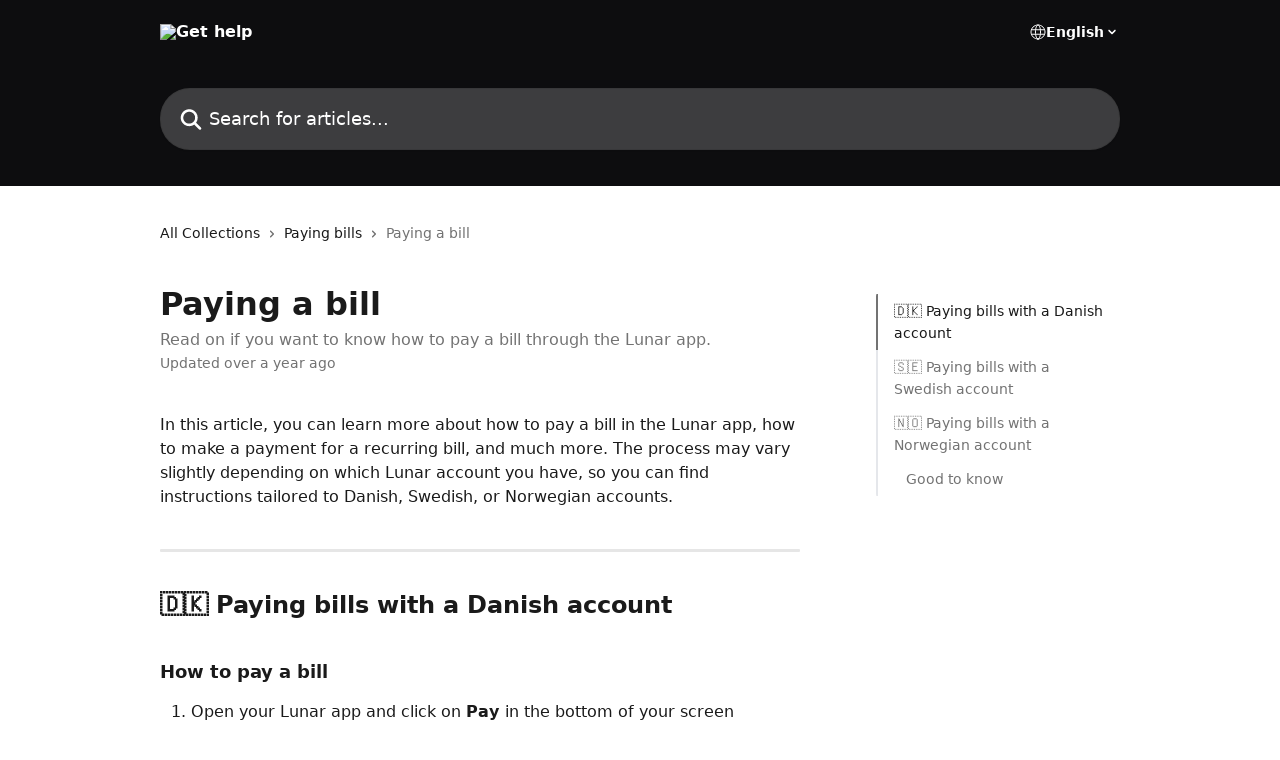

--- FILE ---
content_type: text/html; charset=utf-8
request_url: https://support.lunar.app/en/articles/9082879-paying-a-bill
body_size: 15341
content:
<!DOCTYPE html><html lang="en"><head><meta charSet="utf-8" data-next-head=""/><title data-next-head="">Paying a bill | Get help</title><meta property="og:title" content="Paying a bill | Get help" data-next-head=""/><meta name="twitter:title" content="Paying a bill | Get help" data-next-head=""/><meta property="og:description" content="Read on if you want to know how to pay a bill through the Lunar app." data-next-head=""/><meta name="twitter:description" content="Read on if you want to know how to pay a bill through the Lunar app." data-next-head=""/><meta name="description" content="Read on if you want to know how to pay a bill through the Lunar app." data-next-head=""/><meta property="og:type" content="article" data-next-head=""/><meta name="robots" content="all" data-next-head=""/><meta name="viewport" content="width=device-width, initial-scale=1" data-next-head=""/><link href="https://intercom.help/lunarbank/assets/favicon" rel="icon" data-next-head=""/><link rel="canonical" href="https://support.lunar.app/en/articles/9082879-paying-a-bill" data-next-head=""/><link rel="alternate" href="https://support.lunar.app/da/articles/9082879-betaling-af-regning" hrefLang="da" data-next-head=""/><link rel="alternate" href="https://support.lunar.app/en/articles/9082879-paying-a-bill" hrefLang="en" data-next-head=""/><link rel="alternate" href="https://support.lunar.app/sv/articles/9082879-betala-en-rakning" hrefLang="sv" data-next-head=""/><link rel="alternate" href="https://support.lunar.app/da/articles/9082879-betaling-af-regning" hrefLang="x-default" data-next-head=""/><link nonce="zDsxKOiE8HUtAzZkG5rXFFAkV5BbchqyEnfBY6UxTZQ=" rel="preload" href="https://static.intercomassets.com/_next/static/css/3141721a1e975790.css" as="style"/><link nonce="zDsxKOiE8HUtAzZkG5rXFFAkV5BbchqyEnfBY6UxTZQ=" rel="stylesheet" href="https://static.intercomassets.com/_next/static/css/3141721a1e975790.css" data-n-g=""/><noscript data-n-css="zDsxKOiE8HUtAzZkG5rXFFAkV5BbchqyEnfBY6UxTZQ="></noscript><script defer="" nonce="zDsxKOiE8HUtAzZkG5rXFFAkV5BbchqyEnfBY6UxTZQ=" nomodule="" src="https://static.intercomassets.com/_next/static/chunks/polyfills-42372ed130431b0a.js"></script><script defer="" src="https://static.intercomassets.com/_next/static/chunks/7506.a4d4b38169fb1abb.js" nonce="zDsxKOiE8HUtAzZkG5rXFFAkV5BbchqyEnfBY6UxTZQ="></script><script src="https://static.intercomassets.com/_next/static/chunks/webpack-bddfdcefc2f9fcc5.js" nonce="zDsxKOiE8HUtAzZkG5rXFFAkV5BbchqyEnfBY6UxTZQ=" defer=""></script><script src="https://static.intercomassets.com/_next/static/chunks/framework-1f1b8d38c1d86c61.js" nonce="zDsxKOiE8HUtAzZkG5rXFFAkV5BbchqyEnfBY6UxTZQ=" defer=""></script><script src="https://static.intercomassets.com/_next/static/chunks/main-867d51f9867933e7.js" nonce="zDsxKOiE8HUtAzZkG5rXFFAkV5BbchqyEnfBY6UxTZQ=" defer=""></script><script src="https://static.intercomassets.com/_next/static/chunks/pages/_app-48cb5066bcd6f6c7.js" nonce="zDsxKOiE8HUtAzZkG5rXFFAkV5BbchqyEnfBY6UxTZQ=" defer=""></script><script src="https://static.intercomassets.com/_next/static/chunks/d0502abb-aa607f45f5026044.js" nonce="zDsxKOiE8HUtAzZkG5rXFFAkV5BbchqyEnfBY6UxTZQ=" defer=""></script><script src="https://static.intercomassets.com/_next/static/chunks/6190-ef428f6633b5a03f.js" nonce="zDsxKOiE8HUtAzZkG5rXFFAkV5BbchqyEnfBY6UxTZQ=" defer=""></script><script src="https://static.intercomassets.com/_next/static/chunks/5729-6d79ddfe1353a77c.js" nonce="zDsxKOiE8HUtAzZkG5rXFFAkV5BbchqyEnfBY6UxTZQ=" defer=""></script><script src="https://static.intercomassets.com/_next/static/chunks/296-7834dcf3444315af.js" nonce="zDsxKOiE8HUtAzZkG5rXFFAkV5BbchqyEnfBY6UxTZQ=" defer=""></script><script src="https://static.intercomassets.com/_next/static/chunks/4835-9db7cd232aae5617.js" nonce="zDsxKOiE8HUtAzZkG5rXFFAkV5BbchqyEnfBY6UxTZQ=" defer=""></script><script src="https://static.intercomassets.com/_next/static/chunks/2735-8954effe331a5dbf.js" nonce="zDsxKOiE8HUtAzZkG5rXFFAkV5BbchqyEnfBY6UxTZQ=" defer=""></script><script src="https://static.intercomassets.com/_next/static/chunks/pages/%5BhelpCenterIdentifier%5D/%5Blocale%5D/articles/%5BarticleSlug%5D-cb17d809302ca462.js" nonce="zDsxKOiE8HUtAzZkG5rXFFAkV5BbchqyEnfBY6UxTZQ=" defer=""></script><script src="https://static.intercomassets.com/_next/static/owCM6oqJUAqxAIiAh7wdD/_buildManifest.js" nonce="zDsxKOiE8HUtAzZkG5rXFFAkV5BbchqyEnfBY6UxTZQ=" defer=""></script><script src="https://static.intercomassets.com/_next/static/owCM6oqJUAqxAIiAh7wdD/_ssgManifest.js" nonce="zDsxKOiE8HUtAzZkG5rXFFAkV5BbchqyEnfBY6UxTZQ=" defer=""></script><meta name="sentry-trace" content="ba8cf1ea930f6ba398da6d86cebf3813-b79baaf7f8705448-0"/><meta name="baggage" content="sentry-environment=production,sentry-release=26d76f7c84b09204ce798b2e4a56b669913ab165,sentry-public_key=187f842308a64dea9f1f64d4b1b9c298,sentry-trace_id=ba8cf1ea930f6ba398da6d86cebf3813,sentry-org_id=2129,sentry-sampled=false,sentry-sample_rand=0.1146135680358924,sentry-sample_rate=0"/><style id="__jsx-3172452241">:root{--body-bg: rgb(255, 255, 255);
--body-image: none;
--body-bg-rgb: 255, 255, 255;
--body-border: rgb(230, 230, 230);
--body-primary-color: #1a1a1a;
--body-secondary-color: #737373;
--body-reaction-bg: rgb(242, 242, 242);
--body-reaction-text-color: rgb(64, 64, 64);
--body-toc-active-border: #737373;
--body-toc-inactive-border: #f2f2f2;
--body-toc-inactive-color: #737373;
--body-toc-active-font-weight: 400;
--body-table-border: rgb(204, 204, 204);
--body-color: hsl(0, 0%, 0%);
--footer-bg: rgb(255, 255, 255);
--footer-image: none;
--footer-border: rgb(230, 230, 230);
--footer-color: hsl(0, 0%, 0%);
--header-bg: rgb(13, 13, 15);
--header-image: none;
--header-color: hsl(0, 0%, 100%);
--collection-card-bg: rgb(245, 245, 245);
--collection-card-image: none;
--collection-card-color: hsl(0, 0%, 0%);
--card-bg: rgb(255, 255, 255);
--card-border-color: rgb(230, 230, 230);
--card-border-inner-radius: 18px;
--card-border-radius: 24px;
--card-shadow: 0 1px 2px 0 rgb(0 0 0 / 0.05);
--search-bar-border-radius: 30px;
--search-bar-width: 100%;
--ticket-blue-bg-color: #dce1f9;
--ticket-blue-text-color: #334bfa;
--ticket-green-bg-color: #d7efdc;
--ticket-green-text-color: #0f7134;
--ticket-orange-bg-color: #ffebdb;
--ticket-orange-text-color: #b24d00;
--ticket-red-bg-color: #ffdbdb;
--ticket-red-text-color: #df2020;
--header-height: 245px;
--header-subheader-background-color: #000000;
--header-subheader-font-color: #FFFFFF;
--content-block-bg: rgb(255, 255, 255);
--content-block-image: none;
--content-block-color: hsl(0, 0%, 10%);
--content-block-button-bg: rgb(51, 75, 250);
--content-block-button-image: none;
--content-block-button-color: hsl(0, 0%, 100%);
--content-block-button-radius: 6px;
--primary-color: hsl(230, 9%, 13%);
--primary-color-alpha-10: hsla(230, 9%, 13%, 0.1);
--primary-color-alpha-60: hsla(230, 9%, 13%, 0.6);
--text-on-primary-color: #ffffff}</style><style id="__jsx-1611979459">:root{--font-family-primary: system-ui, "Segoe UI", "Roboto", "Helvetica", "Arial", sans-serif, "Apple Color Emoji", "Segoe UI Emoji", "Segoe UI Symbol"}</style><style id="__jsx-2466147061">:root{--font-family-secondary: system-ui, "Segoe UI", "Roboto", "Helvetica", "Arial", sans-serif, "Apple Color Emoji", "Segoe UI Emoji", "Segoe UI Symbol"}</style><style id="__jsx-cf6f0ea00fa5c760">.fade-background.jsx-cf6f0ea00fa5c760{background:radial-gradient(333.38%100%at 50%0%,rgba(var(--body-bg-rgb),0)0%,rgba(var(--body-bg-rgb),.00925356)11.67%,rgba(var(--body-bg-rgb),.0337355)21.17%,rgba(var(--body-bg-rgb),.0718242)28.85%,rgba(var(--body-bg-rgb),.121898)35.03%,rgba(var(--body-bg-rgb),.182336)40.05%,rgba(var(--body-bg-rgb),.251516)44.25%,rgba(var(--body-bg-rgb),.327818)47.96%,rgba(var(--body-bg-rgb),.409618)51.51%,rgba(var(--body-bg-rgb),.495297)55.23%,rgba(var(--body-bg-rgb),.583232)59.47%,rgba(var(--body-bg-rgb),.671801)64.55%,rgba(var(--body-bg-rgb),.759385)70.81%,rgba(var(--body-bg-rgb),.84436)78.58%,rgba(var(--body-bg-rgb),.9551)88.2%,rgba(var(--body-bg-rgb),1)100%),var(--header-image),var(--header-bg);background-size:cover;background-position-x:center}</style><style id="__jsx-27f84a20f81f6ce9">.table-of-contents::-webkit-scrollbar{width:8px}.table-of-contents::-webkit-scrollbar-thumb{background-color:#f2f2f2;border-radius:8px}</style><style id="__jsx-a49d9ef8a9865a27">.table_of_contents.jsx-a49d9ef8a9865a27{max-width:260px;min-width:260px}</style><style id="__jsx-62724fba150252e0">.related_articles section a{color:initial}</style><style id="__jsx-4bed0c08ce36899e">.article_body a:not(.intercom-h2b-button){color:var(--primary-color)}article a.intercom-h2b-button{background-color:var(--primary-color);border:0}.zendesk-article table{overflow-x:scroll!important;display:block!important;height:auto!important}.intercom-interblocks-unordered-nested-list ul,.intercom-interblocks-ordered-nested-list ol{margin-top:16px;margin-bottom:16px}.intercom-interblocks-unordered-nested-list ul .intercom-interblocks-unordered-nested-list ul,.intercom-interblocks-unordered-nested-list ul .intercom-interblocks-ordered-nested-list ol,.intercom-interblocks-ordered-nested-list ol .intercom-interblocks-ordered-nested-list ol,.intercom-interblocks-ordered-nested-list ol .intercom-interblocks-unordered-nested-list ul{margin-top:0;margin-bottom:0}.intercom-interblocks-image a:focus{outline-offset:3px}</style></head><body><div id="__next"><div dir="ltr" class="h-full w-full"><a href="#main-content" class="sr-only font-bold text-header-color focus:not-sr-only focus:absolute focus:left-4 focus:top-4 focus:z-50" aria-roledescription="Link, Press control-option-right-arrow to exit">Skip to main content</a><main class="header__lite"><header id="header" data-testid="header" class="jsx-cf6f0ea00fa5c760 flex flex-col text-header-color"><div class="jsx-cf6f0ea00fa5c760 relative flex grow flex-col mb-9 bg-header-bg bg-header-image bg-cover bg-center pb-9"><div id="sr-announcement" aria-live="polite" class="jsx-cf6f0ea00fa5c760 sr-only"></div><div class="jsx-cf6f0ea00fa5c760 flex h-full flex-col items-center marker:shrink-0"><section class="relative flex w-full flex-col mb-6 pb-6"><div class="header__meta_wrapper flex justify-center px-5 pt-6 leading-none sm:px-10"><div class="flex items-center w-240" data-testid="subheader-container"><div class="mo__body header__site_name"><div class="header__logo"><a href="/en/"><img src="https://downloads.intercomcdn.com/i/o/zvxqb7fq/612517/753641d4d364aac6eeb8aa4a205b/5d809cc15b30de490a36da47abae2f84.png" height="211" alt="Get help"/></a></div></div><div><div class="flex items-center font-semibold"><div class="flex items-center md:hidden" data-testid="small-screen-children"><button class="flex items-center border-none bg-transparent px-1.5" data-testid="hamburger-menu-button" aria-label="Open menu"><svg width="24" height="24" viewBox="0 0 16 16" xmlns="http://www.w3.org/2000/svg" class="fill-current"><path d="M1.86861 2C1.38889 2 1 2.3806 1 2.85008C1 3.31957 1.38889 3.70017 1.86861 3.70017H14.1314C14.6111 3.70017 15 3.31957 15 2.85008C15 2.3806 14.6111 2 14.1314 2H1.86861Z"></path><path d="M1 8C1 7.53051 1.38889 7.14992 1.86861 7.14992H14.1314C14.6111 7.14992 15 7.53051 15 8C15 8.46949 14.6111 8.85008 14.1314 8.85008H1.86861C1.38889 8.85008 1 8.46949 1 8Z"></path><path d="M1 13.1499C1 12.6804 1.38889 12.2998 1.86861 12.2998H14.1314C14.6111 12.2998 15 12.6804 15 13.1499C15 13.6194 14.6111 14 14.1314 14H1.86861C1.38889 14 1 13.6194 1 13.1499Z"></path></svg></button><div class="fixed right-0 top-0 z-50 h-full w-full hidden" data-testid="hamburger-menu"><div class="flex h-full w-full justify-end bg-black bg-opacity-30"><div class="flex h-fit w-full flex-col bg-white opacity-100 sm:h-full sm:w-1/2"><button class="text-body-font flex items-center self-end border-none bg-transparent pr-6 pt-6" data-testid="hamburger-menu-close-button" aria-label="Close menu"><svg width="24" height="24" viewBox="0 0 16 16" xmlns="http://www.w3.org/2000/svg"><path d="M3.5097 3.5097C3.84165 3.17776 4.37984 3.17776 4.71178 3.5097L7.99983 6.79775L11.2879 3.5097C11.6198 3.17776 12.158 3.17776 12.49 3.5097C12.8219 3.84165 12.8219 4.37984 12.49 4.71178L9.20191 7.99983L12.49 11.2879C12.8219 11.6198 12.8219 12.158 12.49 12.49C12.158 12.8219 11.6198 12.8219 11.2879 12.49L7.99983 9.20191L4.71178 12.49C4.37984 12.8219 3.84165 12.8219 3.5097 12.49C3.17776 12.158 3.17776 11.6198 3.5097 11.2879L6.79775 7.99983L3.5097 4.71178C3.17776 4.37984 3.17776 3.84165 3.5097 3.5097Z"></path></svg></button><nav class="flex flex-col pl-4 text-black"><div class="relative cursor-pointer has-[:focus]:outline"><select class="peer absolute z-10 block h-6 w-full cursor-pointer opacity-0 md:text-base" aria-label="Change language" id="language-selector"><option value="/da/articles/9082879-betaling-af-regning" class="text-black">Dansk</option><option value="/en/articles/9082879-paying-a-bill" class="text-black" selected="">English</option><option value="/nb/articles/9082879" class="text-black">Norsk</option><option value="/sv/articles/9082879-betala-en-rakning" class="text-black">Svenska</option></select><div class="mb-10 ml-5 flex items-center gap-1 text-md hover:opacity-80 peer-hover:opacity-80 md:m-0 md:ml-3 md:text-base" aria-hidden="true"><svg id="locale-picker-globe" width="16" height="16" viewBox="0 0 16 16" fill="none" xmlns="http://www.w3.org/2000/svg" class="shrink-0" aria-hidden="true"><path d="M8 15C11.866 15 15 11.866 15 8C15 4.13401 11.866 1 8 1C4.13401 1 1 4.13401 1 8C1 11.866 4.13401 15 8 15Z" stroke="currentColor" stroke-linecap="round" stroke-linejoin="round"></path><path d="M8 15C9.39949 15 10.534 11.866 10.534 8C10.534 4.13401 9.39949 1 8 1C6.60051 1 5.466 4.13401 5.466 8C5.466 11.866 6.60051 15 8 15Z" stroke="currentColor" stroke-linecap="round" stroke-linejoin="round"></path><path d="M1.448 5.75989H14.524" stroke="currentColor" stroke-linecap="round" stroke-linejoin="round"></path><path d="M1.448 10.2402H14.524" stroke="currentColor" stroke-linecap="round" stroke-linejoin="round"></path></svg>English<svg id="locale-picker-arrow" width="16" height="16" viewBox="0 0 16 16" fill="none" xmlns="http://www.w3.org/2000/svg" class="shrink-0" aria-hidden="true"><path d="M5 6.5L8.00093 9.5L11 6.50187" stroke="currentColor" stroke-width="1.5" stroke-linecap="round" stroke-linejoin="round"></path></svg></div></div></nav></div></div></div></div><nav class="hidden items-center md:flex" data-testid="large-screen-children"><div class="relative cursor-pointer has-[:focus]:outline"><select class="peer absolute z-10 block h-6 w-full cursor-pointer opacity-0 md:text-base" aria-label="Change language" id="language-selector"><option value="/da/articles/9082879-betaling-af-regning" class="text-black">Dansk</option><option value="/en/articles/9082879-paying-a-bill" class="text-black" selected="">English</option><option value="/nb/articles/9082879" class="text-black">Norsk</option><option value="/sv/articles/9082879-betala-en-rakning" class="text-black">Svenska</option></select><div class="mb-10 ml-5 flex items-center gap-1 text-md hover:opacity-80 peer-hover:opacity-80 md:m-0 md:ml-3 md:text-base" aria-hidden="true"><svg id="locale-picker-globe" width="16" height="16" viewBox="0 0 16 16" fill="none" xmlns="http://www.w3.org/2000/svg" class="shrink-0" aria-hidden="true"><path d="M8 15C11.866 15 15 11.866 15 8C15 4.13401 11.866 1 8 1C4.13401 1 1 4.13401 1 8C1 11.866 4.13401 15 8 15Z" stroke="currentColor" stroke-linecap="round" stroke-linejoin="round"></path><path d="M8 15C9.39949 15 10.534 11.866 10.534 8C10.534 4.13401 9.39949 1 8 1C6.60051 1 5.466 4.13401 5.466 8C5.466 11.866 6.60051 15 8 15Z" stroke="currentColor" stroke-linecap="round" stroke-linejoin="round"></path><path d="M1.448 5.75989H14.524" stroke="currentColor" stroke-linecap="round" stroke-linejoin="round"></path><path d="M1.448 10.2402H14.524" stroke="currentColor" stroke-linecap="round" stroke-linejoin="round"></path></svg>English<svg id="locale-picker-arrow" width="16" height="16" viewBox="0 0 16 16" fill="none" xmlns="http://www.w3.org/2000/svg" class="shrink-0" aria-hidden="true"><path d="M5 6.5L8.00093 9.5L11 6.50187" stroke="currentColor" stroke-width="1.5" stroke-linecap="round" stroke-linejoin="round"></path></svg></div></div></nav></div></div></div></div></section><section class="relative mx-5 flex h-full w-full flex-col items-center px-5 sm:px-10"><div class="flex h-full max-w-full flex-col w-240 justify-center" data-testid="main-header-container"><div id="search-bar" class="relative w-full"><form action="/en/" autoComplete="off"><div class="flex w-full flex-col items-center"><div class="relative flex w-full sm:w-search-bar"><label for="search-input" class="sr-only">Search for articles...</label><input id="search-input" type="text" autoComplete="off" class="peer w-full rounded-search-bar border border-black-alpha-8 bg-white-alpha-20 p-4 ps-12 font-secondary text-lg text-header-color shadow-search-bar outline-none transition ease-linear placeholder:text-header-color hover:bg-white-alpha-27 hover:shadow-search-bar-hover focus:border-transparent focus:bg-white focus:text-black-10 focus:shadow-search-bar-focused placeholder:focus:text-black-45" placeholder="Search for articles..." name="q" aria-label="Search for articles..." value=""/><div class="absolute inset-y-0 start-0 flex items-center fill-header-color peer-focus-visible:fill-black-45 pointer-events-none ps-5"><svg width="22" height="21" viewBox="0 0 22 21" xmlns="http://www.w3.org/2000/svg" class="fill-inherit" aria-hidden="true"><path fill-rule="evenodd" clip-rule="evenodd" d="M3.27485 8.7001C3.27485 5.42781 5.92757 2.7751 9.19985 2.7751C12.4721 2.7751 15.1249 5.42781 15.1249 8.7001C15.1249 11.9724 12.4721 14.6251 9.19985 14.6251C5.92757 14.6251 3.27485 11.9724 3.27485 8.7001ZM9.19985 0.225098C4.51924 0.225098 0.724854 4.01948 0.724854 8.7001C0.724854 13.3807 4.51924 17.1751 9.19985 17.1751C11.0802 17.1751 12.8176 16.5627 14.2234 15.5265L19.0981 20.4013C19.5961 20.8992 20.4033 20.8992 20.9013 20.4013C21.3992 19.9033 21.3992 19.0961 20.9013 18.5981L16.0264 13.7233C17.0625 12.3176 17.6749 10.5804 17.6749 8.7001C17.6749 4.01948 13.8805 0.225098 9.19985 0.225098Z"></path></svg></div></div></div></form></div></div></section></div></div></header><div class="z-1 flex shrink-0 grow basis-auto justify-center px-5 sm:px-10"><section data-testid="main-content" id="main-content" class="max-w-full w-240"><section data-testid="article-section" class="section section__article"><div class="flex-row-reverse justify-between flex"><div class="jsx-a49d9ef8a9865a27 w-61 sticky top-8 ml-7 max-w-61 self-start max-lg:hidden mt-16"><div class="jsx-27f84a20f81f6ce9 table-of-contents max-h-[calc(100vh-96px)] overflow-y-auto rounded-2xl text-body-primary-color hover:text-primary max-lg:border max-lg:border-solid max-lg:border-body-border max-lg:shadow-solid-1"><div data-testid="toc-dropdown" class="jsx-27f84a20f81f6ce9 hidden cursor-pointer justify-between border-b max-lg:flex max-lg:flex-row max-lg:border-x-0 max-lg:border-t-0 max-lg:border-solid max-lg:border-b-body-border"><div class="jsx-27f84a20f81f6ce9 my-2 max-lg:pl-4">Table of contents</div><div class="jsx-27f84a20f81f6ce9 "><svg class="ml-2 mr-4 mt-3 transition-transform" transform="rotate(180)" width="16" height="16" fill="none" xmlns="http://www.w3.org/2000/svg"><path fill-rule="evenodd" clip-rule="evenodd" d="M3.93353 5.93451C4.24595 5.62209 4.75248 5.62209 5.0649 5.93451L7.99922 8.86882L10.9335 5.93451C11.246 5.62209 11.7525 5.62209 12.0649 5.93451C12.3773 6.24693 12.3773 6.75346 12.0649 7.06588L8.5649 10.5659C8.25249 10.8783 7.74595 10.8783 7.43353 10.5659L3.93353 7.06588C3.62111 6.75346 3.62111 6.24693 3.93353 5.93451Z" fill="currentColor"></path></svg></div></div><div data-testid="toc-body" class="jsx-27f84a20f81f6ce9 my-2"><section data-testid="toc-section-0" class="jsx-27f84a20f81f6ce9 flex border-y-0 border-e-0 border-s-2 border-solid py-1.5 max-lg:border-none border-body-toc-active-border px-4"><a id="#h_3ee824f1fa" href="#h_3ee824f1fa" data-testid="toc-link-0" class="jsx-27f84a20f81f6ce9 w-full no-underline hover:text-body-primary-color max-lg:inline-block max-lg:text-body-primary-color max-lg:hover:text-primary lg:text-base font-toc-active text-body-primary-color"></a></section><section data-testid="toc-section-1" class="jsx-27f84a20f81f6ce9 flex border-y-0 border-e-0 border-s-2 border-solid py-1.5 max-lg:border-none px-4"><a id="#h_bbb53a9dfe" href="#h_bbb53a9dfe" data-testid="toc-link-1" class="jsx-27f84a20f81f6ce9 w-full no-underline hover:text-body-primary-color max-lg:inline-block max-lg:text-body-primary-color max-lg:hover:text-primary lg:text-base text-body-toc-inactive-color"></a></section><section data-testid="toc-section-2" class="jsx-27f84a20f81f6ce9 flex border-y-0 border-e-0 border-s-2 border-solid py-1.5 max-lg:border-none px-4"><a id="#h_5bae6469de" href="#h_5bae6469de" data-testid="toc-link-2" class="jsx-27f84a20f81f6ce9 w-full no-underline hover:text-body-primary-color max-lg:inline-block max-lg:text-body-primary-color max-lg:hover:text-primary lg:text-base text-body-toc-inactive-color"></a></section><section data-testid="toc-section-3" class="jsx-27f84a20f81f6ce9 flex border-y-0 border-e-0 border-s-2 border-solid py-1.5 max-lg:border-none px-7"><a id="#h_5f72c1b982" href="#h_5f72c1b982" data-testid="toc-link-3" class="jsx-27f84a20f81f6ce9 w-full no-underline hover:text-body-primary-color max-lg:inline-block max-lg:text-body-primary-color max-lg:hover:text-primary lg:text-base text-body-toc-inactive-color"></a></section></div></div></div><div class="relative z-3 w-full lg:max-w-160 "><div class="flex pb-6 max-md:pb-2 lg:max-w-160"><div tabindex="-1" class="focus:outline-none"><div class="flex flex-wrap items-baseline pb-4 text-base" tabindex="0" role="navigation" aria-label="Breadcrumb"><a href="/en/" class="pr-2 text-body-primary-color no-underline hover:text-body-secondary-color">All Collections</a><div class="pr-2" aria-hidden="true"><svg width="6" height="10" viewBox="0 0 6 10" class="block h-2 w-2 fill-body-secondary-color rtl:rotate-180" xmlns="http://www.w3.org/2000/svg"><path fill-rule="evenodd" clip-rule="evenodd" d="M0.648862 0.898862C0.316916 1.23081 0.316916 1.769 0.648862 2.10094L3.54782 4.9999L0.648862 7.89886C0.316916 8.23081 0.316917 8.769 0.648862 9.10094C0.980808 9.43289 1.519 9.43289 1.85094 9.10094L5.35094 5.60094C5.68289 5.269 5.68289 4.73081 5.35094 4.39886L1.85094 0.898862C1.519 0.566916 0.980807 0.566916 0.648862 0.898862Z"></path></svg></div><a href="https://support.lunar.app/en/collections/9630259-paying-bills" class="pr-2 text-body-primary-color no-underline hover:text-body-secondary-color" data-testid="breadcrumb-0">Paying bills</a><div class="pr-2" aria-hidden="true"><svg width="6" height="10" viewBox="0 0 6 10" class="block h-2 w-2 fill-body-secondary-color rtl:rotate-180" xmlns="http://www.w3.org/2000/svg"><path fill-rule="evenodd" clip-rule="evenodd" d="M0.648862 0.898862C0.316916 1.23081 0.316916 1.769 0.648862 2.10094L3.54782 4.9999L0.648862 7.89886C0.316916 8.23081 0.316917 8.769 0.648862 9.10094C0.980808 9.43289 1.519 9.43289 1.85094 9.10094L5.35094 5.60094C5.68289 5.269 5.68289 4.73081 5.35094 4.39886L1.85094 0.898862C1.519 0.566916 0.980807 0.566916 0.648862 0.898862Z"></path></svg></div><div class="text-body-secondary-color">Paying a bill</div></div></div></div><div class=""><div class="article intercom-force-break"><div class="mb-10 max-lg:mb-6"><div class="flex flex-col gap-4"><div class="flex flex-col"><h1 class="mb-1 font-primary text-2xl font-bold leading-10 text-body-primary-color">Paying a bill</h1><div class="text-md font-normal leading-normal text-body-secondary-color"><p>Read on if you want to know how to pay a bill through the Lunar app.</p></div></div><div class="avatar"><div class="avatar__info -mt-0.5 text-base"><span class="text-body-secondary-color"> <!-- -->Updated over a year ago</span></div></div></div></div><div class="jsx-4bed0c08ce36899e flex-col"><div class="jsx-4bed0c08ce36899e mb-7 ml-0 text-md max-messenger:mb-6 lg:hidden"><div class="jsx-27f84a20f81f6ce9 table-of-contents max-h-[calc(100vh-96px)] overflow-y-auto rounded-2xl text-body-primary-color hover:text-primary max-lg:border max-lg:border-solid max-lg:border-body-border max-lg:shadow-solid-1"><div data-testid="toc-dropdown" class="jsx-27f84a20f81f6ce9 hidden cursor-pointer justify-between border-b max-lg:flex max-lg:flex-row max-lg:border-x-0 max-lg:border-t-0 max-lg:border-solid max-lg:border-b-body-border border-b-0"><div class="jsx-27f84a20f81f6ce9 my-2 max-lg:pl-4">Table of contents</div><div class="jsx-27f84a20f81f6ce9 "><svg class="ml-2 mr-4 mt-3 transition-transform" transform="" width="16" height="16" fill="none" xmlns="http://www.w3.org/2000/svg"><path fill-rule="evenodd" clip-rule="evenodd" d="M3.93353 5.93451C4.24595 5.62209 4.75248 5.62209 5.0649 5.93451L7.99922 8.86882L10.9335 5.93451C11.246 5.62209 11.7525 5.62209 12.0649 5.93451C12.3773 6.24693 12.3773 6.75346 12.0649 7.06588L8.5649 10.5659C8.25249 10.8783 7.74595 10.8783 7.43353 10.5659L3.93353 7.06588C3.62111 6.75346 3.62111 6.24693 3.93353 5.93451Z" fill="currentColor"></path></svg></div></div><div data-testid="toc-body" class="jsx-27f84a20f81f6ce9 hidden my-2"><section data-testid="toc-section-0" class="jsx-27f84a20f81f6ce9 flex border-y-0 border-e-0 border-s-2 border-solid py-1.5 max-lg:border-none border-body-toc-active-border px-4"><a id="#h_3ee824f1fa" href="#h_3ee824f1fa" data-testid="toc-link-0" class="jsx-27f84a20f81f6ce9 w-full no-underline hover:text-body-primary-color max-lg:inline-block max-lg:text-body-primary-color max-lg:hover:text-primary lg:text-base font-toc-active text-body-primary-color"></a></section><section data-testid="toc-section-1" class="jsx-27f84a20f81f6ce9 flex border-y-0 border-e-0 border-s-2 border-solid py-1.5 max-lg:border-none px-4"><a id="#h_bbb53a9dfe" href="#h_bbb53a9dfe" data-testid="toc-link-1" class="jsx-27f84a20f81f6ce9 w-full no-underline hover:text-body-primary-color max-lg:inline-block max-lg:text-body-primary-color max-lg:hover:text-primary lg:text-base text-body-toc-inactive-color"></a></section><section data-testid="toc-section-2" class="jsx-27f84a20f81f6ce9 flex border-y-0 border-e-0 border-s-2 border-solid py-1.5 max-lg:border-none px-4"><a id="#h_5bae6469de" href="#h_5bae6469de" data-testid="toc-link-2" class="jsx-27f84a20f81f6ce9 w-full no-underline hover:text-body-primary-color max-lg:inline-block max-lg:text-body-primary-color max-lg:hover:text-primary lg:text-base text-body-toc-inactive-color"></a></section><section data-testid="toc-section-3" class="jsx-27f84a20f81f6ce9 flex border-y-0 border-e-0 border-s-2 border-solid py-1.5 max-lg:border-none px-7"><a id="#h_5f72c1b982" href="#h_5f72c1b982" data-testid="toc-link-3" class="jsx-27f84a20f81f6ce9 w-full no-underline hover:text-body-primary-color max-lg:inline-block max-lg:text-body-primary-color max-lg:hover:text-primary lg:text-base text-body-toc-inactive-color"></a></section></div></div></div><div class="jsx-4bed0c08ce36899e article_body"><article class="jsx-4bed0c08ce36899e "><div class="intercom-interblocks-paragraph no-margin intercom-interblocks-align-left"><p>In this article, you can learn more about how to pay a bill in the Lunar app, how to make a payment for a recurring bill, and much more. The process may vary slightly depending on which Lunar account you have, so you can find instructions tailored to Danish, Swedish, or Norwegian accounts.<br/>​</p></div><div class="intercom-interblocks-horizontal-rule"><hr/></div><div class="intercom-interblocks-paragraph no-margin intercom-interblocks-align-left"><p> </p></div><div class="intercom-interblocks-heading intercom-interblocks-align-left"><h1 id="h_3ee824f1fa">🇩🇰<b> Paying bills with a Danish account</b></h1></div><div class="intercom-interblocks-paragraph no-margin intercom-interblocks-align-left"><p> </p></div><div class="intercom-interblocks-subheading3 intercom-interblocks-align-left"><h3 id="h_81c0386c4a">How to pay a bill</h3></div><div class="intercom-interblocks-ordered-nested-list"><ol><li><div class="intercom-interblocks-paragraph no-margin intercom-interblocks-align-left"><p>Open your Lunar app and click on <b>Pay </b>in the bottom of your screen</p></div></li><li><div class="intercom-interblocks-paragraph no-margin intercom-interblocks-align-left"><p>Now select <b>Pay bill</b>.  </p></div></li><li><div class="intercom-interblocks-paragraph no-margin intercom-interblocks-align-left"><p>Enter Type, Reference + Creditor number, and click<b> Next</b>. If you wish to set it for automatic payment, you can choose to add it to the <b>Payment Service </b>(Betalingsservice). </p></div></li><li><div class="intercom-interblocks-paragraph no-margin intercom-interblocks-align-left"><p>Enter the amount you need to deposit and click <b>Continue</b>. </p></div></li><li><div class="intercom-interblocks-paragraph no-margin intercom-interblocks-align-left"><p>You can now add a <b>note to yourself</b> and choose when the bill should be paid. Swipe to the right at the bottom of the screen to complete the payment of your bill.</p></div></li></ol></div><div class="intercom-interblocks-paragraph no-margin intercom-interblocks-align-left"><p>Your bill will now be paid on the selected payment date!</p></div><div class="intercom-interblocks-paragraph no-margin intercom-interblocks-align-left"><p> </p></div><div class="intercom-interblocks-subheading3 intercom-interblocks-align-left"><h3 id="h_c780a20dec">Scan bill</h3></div><div class="intercom-interblocks-paragraph no-margin intercom-interblocks-align-left"><p>Do you want to avoid entering your bill manually? We fill in all the details for you when you take a picture of your bill. All you have to do is to approve the payment. </p></div><div class="intercom-interblocks-ordered-nested-list"><ol><li><div class="intercom-interblocks-paragraph no-margin intercom-interblocks-align-left"><p>Open your Lunar app and click on <b>Pay</b></p></div></li><li><div class="intercom-interblocks-paragraph no-margin intercom-interblocks-align-left"><p>Now select <b>Scan bill</b></p></div></li><li><div class="intercom-interblocks-paragraph no-margin intercom-interblocks-align-left"><p>Take a <b>picture</b> of your bill.</p></div></li><li><div class="intercom-interblocks-paragraph no-margin intercom-interblocks-align-left"><p>We fill in all the details for you - you just need to <b>approve the payment</b>. </p></div><div class="intercom-interblocks-paragraph no-margin intercom-interblocks-align-left"><p> </p></div></li></ol></div><div class="intercom-interblocks-horizontal-rule"><hr/></div><div class="intercom-interblocks-paragraph no-margin intercom-interblocks-align-left"><p> </p></div><div class="intercom-interblocks-heading intercom-interblocks-align-left"><h1 id="h_bbb53a9dfe">🇸🇪 <b>Paying bills with a Swedish account</b></h1></div><div class="intercom-interblocks-paragraph no-margin intercom-interblocks-align-left"><p> </p></div><div class="intercom-interblocks-paragraph no-margin intercom-interblocks-align-left"><p><b>Here is a step-by-step guide to paying a bill in the app:</b></p></div><div class="intercom-interblocks-ordered-nested-list"><ol><li><div class="intercom-interblocks-paragraph no-margin intercom-interblocks-align-left"><p>Open your Lunar app and click on <b>Pay</b></p></div></li><li><div class="intercom-interblocks-paragraph no-margin intercom-interblocks-align-left"><p>Click on <b>Pay bill</b></p></div></li><li><div class="intercom-interblocks-paragraph no-margin intercom-interblocks-align-left"><p>Fill in the <b>bankgiro number and OCR or reference.</b></p></div></li><li><div class="intercom-interblocks-paragraph no-margin intercom-interblocks-align-left"><p>Enter the amount.</p></div></li><li><div class="intercom-interblocks-paragraph no-margin intercom-interblocks-align-left"><p>Now you can see an overview of the payment. <b>Review the information to ensure everything is correct.</b></p></div></li><li><div class="intercom-interblocks-paragraph no-margin intercom-interblocks-align-left"><p>Here you can choose to add a note for yourself, completely optional of course.</p></div></li><li><div class="intercom-interblocks-paragraph no-margin intercom-interblocks-align-left"><p><b>You can also choose to schedule the payment for a future date instead.</b> Click on Date to choose a future date.</p></div></li><li><div class="intercom-interblocks-paragraph no-margin intercom-interblocks-align-left"><p><b>Swipe from left to right to confirm, </b>and confirm the payment.</p></div></li></ol></div><div class="intercom-interblocks-paragraph no-margin intercom-interblocks-align-left"><p>Done! Now you should see a confirmation in the app.</p></div><div class="intercom-interblocks-paragraph no-margin intercom-interblocks-align-left"><p> </p></div><div class="intercom-interblocks-subheading3 intercom-interblocks-align-left"><h3 id="h_1bc1506b8d">Stop a scheduled payment</h3></div><div class="intercom-interblocks-paragraph no-margin intercom-interblocks-align-left"><p>You can easily do this in the app. On the home screen, you should see upcoming transactions. Click on your <b>upcoming transaction</b>, select <b>Remove</b>, and confirm to remove the payment. Voilà!</p></div><div class="intercom-interblocks-paragraph no-margin intercom-interblocks-align-left"><p> </p></div><div class="intercom-interblocks-subheading3 intercom-interblocks-align-left"><h3 id="h_df4aaeefe9">Amount Limits</h3></div><div class="intercom-interblocks-paragraph no-margin intercom-interblocks-align-left"><p>There are limits for payments, including both account-to-account transfers and bankgiro payments, such as paying bills. The limit is 100,000 SEK per payment and 200,000 SEK per day.</p></div><div class="intercom-interblocks-unordered-nested-list"><ul><li><div class="intercom-interblocks-paragraph no-margin intercom-interblocks-align-left"><p>See our price list <a href="https://static-assets.prod.lunarway.com/se/docs/prislista-privat-se-v2/" rel="nofollow noopener noreferrer" target="_blank">here</a><br/>​</p></div></li></ul></div><div class="intercom-interblocks-horizontal-rule"><hr/></div><div class="intercom-interblocks-paragraph no-margin intercom-interblocks-align-left"><p> </p></div><div class="intercom-interblocks-heading intercom-interblocks-align-left"><h1 id="h_5bae6469de">🇳🇴  <b>Paying bills with a Norwegian account</b></h1></div><div class="intercom-interblocks-paragraph no-margin intercom-interblocks-align-left"><p> </p></div><div class="intercom-interblocks-paragraph no-margin intercom-interblocks-align-left"><p><b>Here is a step-by-step guide to paying a bill in the app:</b></p></div><div class="intercom-interblocks-ordered-nested-list"><ol><li><div class="intercom-interblocks-paragraph no-margin intercom-interblocks-align-left"><p>Open your Lunar app and click on <b>Pay</b> in the bottom of your screen</p></div></li><li><div class="intercom-interblocks-paragraph no-margin intercom-interblocks-align-left"><p>Click on <b>Pay bill</b></p></div></li><li><div class="intercom-interblocks-paragraph no-margin intercom-interblocks-align-left"><p>Fill in the <b>bankgiro number and OCR or reference.</b></p></div></li><li><div class="intercom-interblocks-paragraph no-margin intercom-interblocks-align-left"><p>Enter the amount.</p></div></li><li><div class="intercom-interblocks-paragraph no-margin intercom-interblocks-align-left"><p>Now you can see an overview of the payment. <b>Review the information to ensure everything is correct.</b></p></div></li><li><div class="intercom-interblocks-paragraph no-margin intercom-interblocks-align-left"><p>Here you can choose to add a note for yourself, completely optional of course</p></div></li><li><div class="intercom-interblocks-paragraph no-margin intercom-interblocks-align-left"><p><b>Swipe from left to right to confirm, </b>and confirm the payment.</p></div></li></ol></div><div class="intercom-interblocks-paragraph no-margin intercom-interblocks-align-left"><p>Done! Now you should see a confirmation in the app.</p></div><div class="intercom-interblocks-paragraph no-margin intercom-interblocks-align-left"><p> </p></div><div class="intercom-interblocks-subheading3 intercom-interblocks-align-left"><h3 id="h_fbc84b97fa">Amount Limits</h3></div><div class="intercom-interblocks-paragraph no-margin intercom-interblocks-align-left"><p>There are limits for payments, including both account-to-account transfers and for paying bills. The limit is 100,000 SEK per payment and 200,000 SEK per day.</p></div><div class="intercom-interblocks-unordered-nested-list"><ul><li><div class="intercom-interblocks-paragraph no-margin intercom-interblocks-align-left"><p>See our price list <a href="https://static-assets.prod.lunarway.com/no/docs/no-privat/prisliste-privat-no-v2/" rel="nofollow noopener noreferrer" target="_blank">here</a><br/>​</p></div><div class="intercom-interblocks-horizontal-rule"><hr/></div></li></ul></div><div class="intercom-interblocks-subheading intercom-interblocks-align-left"><h2 id="h_5f72c1b982">Good to know</h2></div><div class="intercom-interblocks-unordered-nested-list"><ul><li><div class="intercom-interblocks-paragraph no-margin intercom-interblocks-align-left"><p>You can delete your scheduled payment if the actual withdrawal data has not passed yet. Just find the payment on your account overview, click on it, and select Delete. <br/>​</p></div></li><li><div class="intercom-interblocks-paragraph no-margin intercom-interblocks-align-left"><p>If you are unable to pay your bill yourself, for any reason preventing you from accessing your account, feel free to contact our customer service. <br/>​</p></div></li><li><div class="intercom-interblocks-paragraph no-margin intercom-interblocks-align-left"><p>If it&#x27;s a bill you need to pay every month, you can easily set it for automatic payment via the Payment Service. Just use the PBS-nr., Deb.gr.nr. and Customer number. <br/>​</p></div></li><li><div class="intercom-interblocks-paragraph no-margin intercom-interblocks-align-left"><p>If you have the Light subscription, a fee of 3 kr. is applied when you pay a bill. You can avoid this by upgrading to Standard, Plus, or Unlimited. </p></div></li></ul></div><section class="jsx-62724fba150252e0 related_articles my-6"><hr class="jsx-62724fba150252e0 my-6 sm:my-8"/><div class="jsx-62724fba150252e0 mb-3 text-xl font-bold">Related Articles</div><section class="flex flex-col rounded-card border border-solid border-card-border bg-card-bg p-2 sm:p-3"><a class="duration-250 group/article flex flex-row justify-between gap-2 py-2 no-underline transition ease-linear hover:bg-primary-alpha-10 hover:text-primary sm:rounded-card-inner sm:py-3 rounded-card-inner px-3" href="https://support.lunar.app/en/articles/6227863-scan-and-pay" data-testid="article-link"><div class="flex flex-col p-0"><span class="m-0 text-md text-body-primary-color group-hover/article:text-primary">Scan and Pay</span></div><div class="flex shrink-0 flex-col justify-center p-0"><svg class="block h-4 w-4 text-primary ltr:-rotate-90 rtl:rotate-90" fill="currentColor" viewBox="0 0 20 20" xmlns="http://www.w3.org/2000/svg"><path fill-rule="evenodd" d="M5.293 7.293a1 1 0 011.414 0L10 10.586l3.293-3.293a1 1 0 111.414 1.414l-4 4a1 1 0 01-1.414 0l-4-4a1 1 0 010-1.414z" clip-rule="evenodd"></path></svg></div></a><a class="duration-250 group/article flex flex-row justify-between gap-2 py-2 no-underline transition ease-linear hover:bg-primary-alpha-10 hover:text-primary sm:rounded-card-inner sm:py-3 rounded-card-inner px-3" href="https://support.lunar.app/en/articles/8473788-reject-or-cancel-a-payment-service-agreement-pbs" data-testid="article-link"><div class="flex flex-col p-0"><span class="m-0 text-md text-body-primary-color group-hover/article:text-primary">Reject or cancel a payment service agreement (PBS)</span></div><div class="flex shrink-0 flex-col justify-center p-0"><svg class="block h-4 w-4 text-primary ltr:-rotate-90 rtl:rotate-90" fill="currentColor" viewBox="0 0 20 20" xmlns="http://www.w3.org/2000/svg"><path fill-rule="evenodd" d="M5.293 7.293a1 1 0 011.414 0L10 10.586l3.293-3.293a1 1 0 111.414 1.414l-4 4a1 1 0 01-1.414 0l-4-4a1 1 0 010-1.414z" clip-rule="evenodd"></path></svg></div></a><a class="duration-250 group/article flex flex-row justify-between gap-2 py-2 no-underline transition ease-linear hover:bg-primary-alpha-10 hover:text-primary sm:rounded-card-inner sm:py-3 rounded-card-inner px-3" href="https://support.lunar.app/en/articles/8480147-how-to-create-a-new-direct-debit-agreement-betalingsservice" data-testid="article-link"><div class="flex flex-col p-0"><span class="m-0 text-md text-body-primary-color group-hover/article:text-primary">How to create a new direct debit agreement (Betalingsservice)</span></div><div class="flex shrink-0 flex-col justify-center p-0"><svg class="block h-4 w-4 text-primary ltr:-rotate-90 rtl:rotate-90" fill="currentColor" viewBox="0 0 20 20" xmlns="http://www.w3.org/2000/svg"><path fill-rule="evenodd" d="M5.293 7.293a1 1 0 011.414 0L10 10.586l3.293-3.293a1 1 0 111.414 1.414l-4 4a1 1 0 01-1.414 0l-4-4a1 1 0 010-1.414z" clip-rule="evenodd"></path></svg></div></a><a class="duration-250 group/article flex flex-row justify-between gap-2 py-2 no-underline transition ease-linear hover:bg-primary-alpha-10 hover:text-primary sm:rounded-card-inner sm:py-3 rounded-card-inner px-3" href="https://support.lunar.app/en/articles/8529501-how-to-order-a-card" data-testid="article-link"><div class="flex flex-col p-0"><span class="m-0 text-md text-body-primary-color group-hover/article:text-primary">How to order a card</span></div><div class="flex shrink-0 flex-col justify-center p-0"><svg class="block h-4 w-4 text-primary ltr:-rotate-90 rtl:rotate-90" fill="currentColor" viewBox="0 0 20 20" xmlns="http://www.w3.org/2000/svg"><path fill-rule="evenodd" d="M5.293 7.293a1 1 0 011.414 0L10 10.586l3.293-3.293a1 1 0 111.414 1.414l-4 4a1 1 0 01-1.414 0l-4-4a1 1 0 010-1.414z" clip-rule="evenodd"></path></svg></div></a><a class="duration-250 group/article flex flex-row justify-between gap-2 py-2 no-underline transition ease-linear hover:bg-primary-alpha-10 hover:text-primary sm:rounded-card-inner sm:py-3 rounded-card-inner px-3" href="https://support.lunar.app/en/articles/8544674-find-your-registration-and-account-number" data-testid="article-link"><div class="flex flex-col p-0"><span class="m-0 text-md text-body-primary-color group-hover/article:text-primary">Find your registration and account number</span></div><div class="flex shrink-0 flex-col justify-center p-0"><svg class="block h-4 w-4 text-primary ltr:-rotate-90 rtl:rotate-90" fill="currentColor" viewBox="0 0 20 20" xmlns="http://www.w3.org/2000/svg"><path fill-rule="evenodd" d="M5.293 7.293a1 1 0 011.414 0L10 10.586l3.293-3.293a1 1 0 111.414 1.414l-4 4a1 1 0 01-1.414 0l-4-4a1 1 0 010-1.414z" clip-rule="evenodd"></path></svg></div></a></section></section></article></div></div></div></div><div class="intercom-reaction-picker -mb-4 -ml-4 -mr-4 mt-6 rounded-card sm:-mb-2 sm:-ml-1 sm:-mr-1 sm:mt-8" role="group" aria-label="feedback form"><div class="intercom-reaction-prompt">Did this answer your question?</div><div class="intercom-reactions-container"><button class="intercom-reaction" aria-label="Disappointed Reaction" tabindex="0" data-reaction-text="disappointed" aria-pressed="false"><span title="Disappointed">😞</span></button><button class="intercom-reaction" aria-label="Neutral Reaction" tabindex="0" data-reaction-text="neutral" aria-pressed="false"><span title="Neutral">😐</span></button><button class="intercom-reaction" aria-label="Smiley Reaction" tabindex="0" data-reaction-text="smiley" aria-pressed="false"><span title="Smiley">😃</span></button></div></div></div></div></section></section></div><footer id="footer" class="mt-24 shrink-0 bg-footer-bg px-0 py-12 text-left text-base text-footer-color"><div class="shrink-0 grow basis-auto px-5 sm:px-10"><div class="mx-auto max-w-240 sm:w-auto"><div><div class="text-center" data-testid="simple-footer-layout"><div class="align-middle text-lg text-footer-color"><a class="no-underline" href="/en/"><img data-testid="logo-img" src="https://downloads.intercomcdn.com/i/o/zvxqb7fq/612518/111a3c1a7f43fd264935f00c317d/5d809cc15b30de490a36da47abae2f84.png" alt="Get help" class="max-h-8 contrast-80 inline"/></a></div><div class="mt-10" data-testid="simple-footer-links"><div class="flex flex-row justify-center"><span><ul data-testid="custom-links" class="mb-4 p-0" id="custom-links"><li class="mx-3 inline-block list-none"><a target="_blank" href="https://status.lunar.app/" rel="nofollow noreferrer noopener" data-testid="footer-custom-link-0" class="no-underline">System status</a></li></ul></span></div></div></div></div></div></div></footer></main></div></div><script id="__NEXT_DATA__" type="application/json" nonce="zDsxKOiE8HUtAzZkG5rXFFAkV5BbchqyEnfBY6UxTZQ=">{"props":{"pageProps":{"app":{"id":"zvxqb7fq","messengerUrl":"https://widget.intercom.io/widget/zvxqb7fq","name":"Lunar","poweredByIntercomUrl":"https://www.intercom.com/intercom-link?company=Lunar\u0026solution=customer-support\u0026utm_campaign=intercom-link\u0026utm_content=We+run+on+Intercom\u0026utm_medium=help-center\u0026utm_referrer=https%3A%2F%2Fsupport.lunar.app%2Fen%2Farticles%2F9082879-paying-a-bill\u0026utm_source=desktop-web","features":{"consentBannerBeta":false,"customNotFoundErrorMessage":false,"disableFontPreloading":false,"disableNoMarginClassTransformation":false,"finOnHelpCenter":false,"hideIconsWithBackgroundImages":false,"messengerCustomFonts":false}},"helpCenterSite":{"customDomain":"support.lunar.app","defaultLocale":"da","disableBranding":true,"externalLoginName":"Lunar","externalLoginUrl":"https://www.lunar.app/","footerContactDetails":"","footerLinks":{"custom":[{"id":27524,"help_center_site_id":838,"title":"System status","url":"https://status.lunar.app/","sort_order":1,"link_location":"footer","site_link_group_id":1056},{"id":38439,"help_center_site_id":838,"title":"System status","url":"https://status.lunar.app/","sort_order":1,"link_location":"footer","site_link_group_id":13354},{"id":38440,"help_center_site_id":838,"title":"System status","url":"https://status.lunar.app/","sort_order":1,"link_location":"footer","site_link_group_id":13355},{"id":38441,"help_center_site_id":838,"title":"System status","url":"https://status.lunar.app/","sort_order":1,"link_location":"footer","site_link_group_id":13356}],"socialLinks":[],"linkGroups":[{"title":null,"links":[{"title":"System status","url":"https://status.lunar.app/"}]}]},"headerLinks":[],"homeCollectionCols":3,"googleAnalyticsTrackingId":"G-78GFWVM8FQ","googleTagManagerId":null,"pathPrefixForCustomDomain":null,"seoIndexingEnabled":true,"helpCenterId":838,"url":"https://support.lunar.app","customizedFooterTextContent":null,"consentBannerConfig":null,"canInjectCustomScripts":false,"scriptSection":1,"customScriptFilesExist":false},"localeLinks":[{"id":"da","absoluteUrl":"https://support.lunar.app/da/articles/9082879-betaling-af-regning","available":true,"name":"Dansk","selected":false,"url":"/da/articles/9082879-betaling-af-regning"},{"id":"en","absoluteUrl":"https://support.lunar.app/en/articles/9082879-paying-a-bill","available":true,"name":"English","selected":true,"url":"/en/articles/9082879-paying-a-bill"},{"id":"nb","absoluteUrl":"https://support.lunar.app/nb/articles/9082879","available":false,"name":"Norsk","selected":false,"url":"/nb/articles/9082879"},{"id":"sv","absoluteUrl":"https://support.lunar.app/sv/articles/9082879-betala-en-rakning","available":true,"name":"Svenska","selected":false,"url":"/sv/articles/9082879-betala-en-rakning"}],"requestContext":{"articleSource":null,"academy":false,"canonicalUrl":"https://support.lunar.app/en/articles/9082879-paying-a-bill","headerless":false,"isDefaultDomainRequest":false,"nonce":"zDsxKOiE8HUtAzZkG5rXFFAkV5BbchqyEnfBY6UxTZQ=","rootUrl":"/en/","sheetUserCipher":null,"type":"help-center"},"theme":{"color":"1E1F24","siteName":"Get help","headline":"We're here to help","headerFontColor":"ffffff","logo":"https://downloads.intercomcdn.com/i/o/zvxqb7fq/612517/753641d4d364aac6eeb8aa4a205b/5d809cc15b30de490a36da47abae2f84.png","logoHeight":"211","header":null,"favicon":"https://intercom.help/lunarbank/assets/favicon","locale":"en","homeUrl":"https://lunar.app","social":null,"urlPrefixForDefaultDomain":"https://intercom.help/lunarbank","customDomain":"support.lunar.app","customDomainUsesSsl":true,"customizationOptions":{"customizationType":1,"header":{"backgroundColor":"#0D0D0F","fontColor":"#ffffff","fadeToEdge":false,"backgroundGradient":null,"backgroundImageId":null,"backgroundImageUrl":null},"body":{"backgroundColor":"#ffffff","fontColor":null,"fadeToEdge":null,"backgroundGradient":null,"backgroundImageId":null},"footer":{"backgroundColor":"#ffffff","fontColor":"#000000","fadeToEdge":null,"backgroundGradient":null,"backgroundImageId":null,"showRichTextField":false},"layout":{"homePage":{"blocks":[{"type":"tickets-portal-link","enabled":false},{"type":"article-list","columns":2,"enabled":true,"localizedContent":[{"title":"Mest læste artikler","locale":"da","links":[{"articleId":"6258417","type":"article-link"},{"articleId":"6285732","type":"article-link"},{"articleId":"6531094","type":"article-link"},{"articleId":"6465807","type":"article-link"},{"articleId":"6474805","type":"article-link"},{"articleId":"6474828","type":"article-link"}]},{"title":"Most Viewed Articles","locale":"en","links":[{"articleId":"6258417","type":"article-link"},{"articleId":"6285732","type":"article-link"},{"articleId":"6531094","type":"article-link"},{"articleId":"6465807","type":"article-link"},{"articleId":"6474805","type":"article-link"},{"articleId":"6158883","type":"article-link"}]},{"title":"","locale":"nb","links":[{"articleId":"empty_article_slot","type":"article-link"},{"articleId":"empty_article_slot","type":"article-link"},{"articleId":"empty_article_slot","type":"article-link"},{"articleId":"empty_article_slot","type":"article-link"},{"articleId":"empty_article_slot","type":"article-link"},{"articleId":"empty_article_slot","type":"article-link"}]},{"title":"","locale":"sv","links":[{"articleId":"empty_article_slot","type":"article-link"},{"articleId":"empty_article_slot","type":"article-link"},{"articleId":"empty_article_slot","type":"article-link"},{"articleId":"empty_article_slot","type":"article-link"},{"articleId":"empty_article_slot","type":"article-link"},{"articleId":"empty_article_slot","type":"article-link"}]}]},{"type":"collection-list","columns":3,"template":2},{"type":"content-block","enabled":false,"columns":1}]},"collectionsPage":{"showArticleDescriptions":false},"articlePage":{},"searchPage":{}},"collectionCard":{"global":{"backgroundColor":"#F5F5F5","fontColor":"#000000","fadeToEdge":null,"backgroundGradient":null,"backgroundImageId":null,"showIcons":true,"backgroundImageUrl":null},"collections":[{"collectionId":3945566,"outboundContent":{"backgroundColor":"#F5F5F5","fontColor":"#000000","fadeToEdge":null,"backgroundGradient":{"steps":[{"color":"#F5F5F5"},{"color":"#f5f5f5"}]},"backgroundImageId":null}},{"collectionId":3413925,"outboundContent":{"backgroundColor":"#F5F5F5","fontColor":"#000000","fadeToEdge":null,"backgroundGradient":{"steps":[{"color":"#F5F5F5"},{"color":"#f5f5f5"}]},"backgroundImageId":null}}]},"global":{"font":{"customFontFaces":[],"primary":null,"secondary":null},"componentStyle":{"card":{"type":"bordered","borderRadius":24}},"namedComponents":{"header":{"subheader":{"enabled":false,"style":{"backgroundColor":"#000000","fontColor":"#FFFFFF"}},"style":{"height":"280px","align":"center","justify":"center"}},"searchBar":{"style":{"width":"100%","borderRadius":30}},"footer":{"type":0}},"brand":{"colors":[],"websiteUrl":""}},"contentBlock":{"blockStyle":{"backgroundColor":"#ffffff","fontColor":"#1a1a1a","fadeToEdge":null,"backgroundGradient":null,"backgroundImageId":null,"backgroundImageUrl":null},"buttonOptions":{"backgroundColor":"#334BFA","fontColor":"#ffffff","borderRadius":6},"isFullWidth":false}},"helpCenterName":"Lunar Personal","footerLogo":"https://downloads.intercomcdn.com/i/o/zvxqb7fq/612518/111a3c1a7f43fd264935f00c317d/5d809cc15b30de490a36da47abae2f84.png","footerLogoHeight":"211","localisedInformation":{"contentBlock":null}},"user":{"userId":"5a17fd27-203d-46f1-8ada-7f76376a40e2","role":"visitor_role","country_code":null},"articleContent":{"articleId":"9082879","author":null,"blocks":[{"type":"paragraph","text":"In this article, you can learn more about how to pay a bill in the Lunar app, how to make a payment for a recurring bill, and much more. The process may vary slightly depending on which Lunar account you have, so you can find instructions tailored to Danish, Swedish, or Norwegian accounts.\u003cbr\u003e​","class":"no-margin"},{"type":"horizontalRule","text":"___________________________________________________________"},{"type":"paragraph","text":" ","class":"no-margin"},{"type":"heading","text":"🇩🇰\u003cb\u003e Paying bills with a Danish account\u003c/b\u003e","idAttribute":"h_3ee824f1fa"},{"type":"paragraph","text":" ","class":"no-margin"},{"type":"subheading3","text":"How to pay a bill","idAttribute":"h_81c0386c4a"},{"type":"orderedNestedList","text":"1. Open your Lunar app and click on \u003cb\u003ePay \u003c/b\u003ein the bottom of your screen\n2. Now select \u003cb\u003ePay bill\u003c/b\u003e.  \n3. Enter Type, Reference + Creditor number, and click\u003cb\u003e Next\u003c/b\u003e. If you wish to set it for automatic payment, you can choose to add it to the \u003cb\u003ePayment Service \u003c/b\u003e(Betalingsservice). \n4. Enter the amount you need to deposit and click \u003cb\u003eContinue\u003c/b\u003e. \n5. You can now add a \u003cb\u003enote to yourself\u003c/b\u003e and choose when the bill should be paid. Swipe to the right at the bottom of the screen to complete the payment of your bill.","items":[{"content":[{"type":"paragraph","text":"Open your Lunar app and click on \u003cb\u003ePay \u003c/b\u003ein the bottom of your screen","class":"no-margin"}]},{"content":[{"type":"paragraph","text":"Now select \u003cb\u003ePay bill\u003c/b\u003e.  ","class":"no-margin"}]},{"content":[{"type":"paragraph","text":"Enter Type, Reference + Creditor number, and click\u003cb\u003e Next\u003c/b\u003e. If you wish to set it for automatic payment, you can choose to add it to the \u003cb\u003ePayment Service \u003c/b\u003e(Betalingsservice). ","class":"no-margin"}]},{"content":[{"type":"paragraph","text":"Enter the amount you need to deposit and click \u003cb\u003eContinue\u003c/b\u003e. ","class":"no-margin"}]},{"content":[{"type":"paragraph","text":"You can now add a \u003cb\u003enote to yourself\u003c/b\u003e and choose when the bill should be paid. Swipe to the right at the bottom of the screen to complete the payment of your bill.","class":"no-margin"}]}]},{"type":"paragraph","text":"Your bill will now be paid on the selected payment date!","class":"no-margin"},{"type":"paragraph","text":" ","class":"no-margin"},{"type":"subheading3","text":"Scan bill","idAttribute":"h_c780a20dec"},{"type":"paragraph","text":"Do you want to avoid entering your bill manually? We fill in all the details for you when you take a picture of your bill. All you have to do is to approve the payment. ","class":"no-margin"},{"type":"orderedNestedList","text":"1. Open your Lunar app and click on \u003cb\u003ePay\u003c/b\u003e\n2. Now select \u003cb\u003eScan bill\u003c/b\u003e\n3. Take a \u003cb\u003epicture\u003c/b\u003e of your bill.\n4. We fill in all the details for you - you just need to \u003cb\u003eapprove the payment\u003c/b\u003e. \n    ","items":[{"content":[{"type":"paragraph","text":"Open your Lunar app and click on \u003cb\u003ePay\u003c/b\u003e","class":"no-margin"}]},{"content":[{"type":"paragraph","text":"Now select \u003cb\u003eScan bill\u003c/b\u003e","class":"no-margin"}]},{"content":[{"type":"paragraph","text":"Take a \u003cb\u003epicture\u003c/b\u003e of your bill.","class":"no-margin"}]},{"content":[{"type":"paragraph","text":"We fill in all the details for you - you just need to \u003cb\u003eapprove the payment\u003c/b\u003e. ","class":"no-margin"},{"type":"paragraph","text":" ","class":"no-margin"}]}]},{"type":"horizontalRule","text":"___________________________________________________________"},{"type":"paragraph","text":" ","class":"no-margin"},{"type":"heading","text":"🇸🇪 \u003cb\u003ePaying bills with a Swedish account\u003c/b\u003e","idAttribute":"h_bbb53a9dfe"},{"type":"paragraph","text":" ","class":"no-margin"},{"type":"paragraph","text":"\u003cb\u003eHere is a step-by-step guide to paying a bill in the app:\u003c/b\u003e","class":"no-margin"},{"type":"orderedNestedList","text":"1. Open your Lunar app and click on \u003cb\u003ePay\u003c/b\u003e\n2. Click on \u003cb\u003ePay bill\u003c/b\u003e\n3. Fill in the \u003cb\u003ebankgiro number and OCR or reference.\u003c/b\u003e\n4. Enter the amount.\n5. Now you can see an overview of the payment. \u003cb\u003eReview the information to ensure everything is correct.\u003c/b\u003e\n6. Here you can choose to add a note for yourself, completely optional of course.\n7. \u003cb\u003eYou can also choose to schedule the payment for a future date instead.\u003c/b\u003e Click on Date to choose a future date.\n8. \u003cb\u003eSwipe from left to right to confirm, \u003c/b\u003eand confirm the payment.","items":[{"content":[{"type":"paragraph","text":"Open your Lunar app and click on \u003cb\u003ePay\u003c/b\u003e","class":"no-margin"}]},{"content":[{"type":"paragraph","text":"Click on \u003cb\u003ePay bill\u003c/b\u003e","class":"no-margin"}]},{"content":[{"type":"paragraph","text":"Fill in the \u003cb\u003ebankgiro number and OCR or reference.\u003c/b\u003e","class":"no-margin"}]},{"content":[{"type":"paragraph","text":"Enter the amount.","class":"no-margin"}]},{"content":[{"type":"paragraph","text":"Now you can see an overview of the payment. \u003cb\u003eReview the information to ensure everything is correct.\u003c/b\u003e","class":"no-margin"}]},{"content":[{"type":"paragraph","text":"Here you can choose to add a note for yourself, completely optional of course.","class":"no-margin"}]},{"content":[{"type":"paragraph","text":"\u003cb\u003eYou can also choose to schedule the payment for a future date instead.\u003c/b\u003e Click on Date to choose a future date.","class":"no-margin"}]},{"content":[{"type":"paragraph","text":"\u003cb\u003eSwipe from left to right to confirm, \u003c/b\u003eand confirm the payment.","class":"no-margin"}]}]},{"type":"paragraph","text":"Done! Now you should see a confirmation in the app.","class":"no-margin"},{"type":"paragraph","text":" ","class":"no-margin"},{"type":"subheading3","text":"Stop a scheduled payment","idAttribute":"h_1bc1506b8d"},{"type":"paragraph","text":"You can easily do this in the app. On the home screen, you should see upcoming transactions. Click on your \u003cb\u003eupcoming transaction\u003c/b\u003e, select \u003cb\u003eRemove\u003c/b\u003e, and confirm to remove the payment. Voilà!","class":"no-margin"},{"type":"paragraph","text":" ","class":"no-margin"},{"type":"subheading3","text":"Amount Limits","idAttribute":"h_df4aaeefe9"},{"type":"paragraph","text":"There are limits for payments, including both account-to-account transfers and bankgiro payments, such as paying bills. The limit is 100,000 SEK per payment and 200,000 SEK per day.","class":"no-margin"},{"type":"unorderedNestedList","text":"- See our price list \u003ca href=\"https://static-assets.prod.lunarway.com/se/docs/prislista-privat-se-v2/\" rel=\"nofollow noopener noreferrer\" target=\"_blank\"\u003ehere\u003c/a\u003e\u003cbr\u003e​","items":[{"content":[{"type":"paragraph","text":"See our price list \u003ca href=\"https://static-assets.prod.lunarway.com/se/docs/prislista-privat-se-v2/\" rel=\"nofollow noopener noreferrer\" target=\"_blank\"\u003ehere\u003c/a\u003e\u003cbr\u003e​","class":"no-margin"}]}]},{"type":"horizontalRule","text":"___________________________________________________________"},{"type":"paragraph","text":" ","class":"no-margin"},{"type":"heading","text":"🇳🇴  \u003cb\u003ePaying bills with a Norwegian account\u003c/b\u003e","idAttribute":"h_5bae6469de"},{"type":"paragraph","text":" ","class":"no-margin"},{"type":"paragraph","text":"\u003cb\u003eHere is a step-by-step guide to paying a bill in the app:\u003c/b\u003e","class":"no-margin"},{"type":"orderedNestedList","text":"1. Open your Lunar app and click on \u003cb\u003ePay\u003c/b\u003e in the bottom of your screen\n2. Click on \u003cb\u003ePay bill\u003c/b\u003e\n3. Fill in the \u003cb\u003ebankgiro number and OCR or reference.\u003c/b\u003e\n4. Enter the amount.\n5. Now you can see an overview of the payment. \u003cb\u003eReview the information to ensure everything is correct.\u003c/b\u003e\n6. Here you can choose to add a note for yourself, completely optional of course\n7. \u003cb\u003eSwipe from left to right to confirm, \u003c/b\u003eand confirm the payment.","items":[{"content":[{"type":"paragraph","text":"Open your Lunar app and click on \u003cb\u003ePay\u003c/b\u003e in the bottom of your screen","class":"no-margin"}]},{"content":[{"type":"paragraph","text":"Click on \u003cb\u003ePay bill\u003c/b\u003e","class":"no-margin"}]},{"content":[{"type":"paragraph","text":"Fill in the \u003cb\u003ebankgiro number and OCR or reference.\u003c/b\u003e","class":"no-margin"}]},{"content":[{"type":"paragraph","text":"Enter the amount.","class":"no-margin"}]},{"content":[{"type":"paragraph","text":"Now you can see an overview of the payment. \u003cb\u003eReview the information to ensure everything is correct.\u003c/b\u003e","class":"no-margin"}]},{"content":[{"type":"paragraph","text":"Here you can choose to add a note for yourself, completely optional of course","class":"no-margin"}]},{"content":[{"type":"paragraph","text":"\u003cb\u003eSwipe from left to right to confirm, \u003c/b\u003eand confirm the payment.","class":"no-margin"}]}]},{"type":"paragraph","text":"Done! Now you should see a confirmation in the app.","class":"no-margin"},{"type":"paragraph","text":" ","class":"no-margin"},{"type":"subheading3","text":"Amount Limits","idAttribute":"h_fbc84b97fa"},{"type":"paragraph","text":"There are limits for payments, including both account-to-account transfers and for paying bills. The limit is 100,000 SEK per payment and 200,000 SEK per day.","class":"no-margin"},{"type":"unorderedNestedList","text":"- See our price list \u003ca href=\"https://static-assets.prod.lunarway.com/no/docs/no-privat/prisliste-privat-no-v2/\" rel=\"nofollow noopener noreferrer\" target=\"_blank\"\u003ehere\u003c/a\u003e\u003cbr\u003e​\n  ___________________________________________________________","items":[{"content":[{"type":"paragraph","text":"See our price list \u003ca href=\"https://static-assets.prod.lunarway.com/no/docs/no-privat/prisliste-privat-no-v2/\" rel=\"nofollow noopener noreferrer\" target=\"_blank\"\u003ehere\u003c/a\u003e\u003cbr\u003e​","class":"no-margin"},{"type":"horizontalRule","text":"___________________________________________________________"}]}]},{"type":"subheading","text":"Good to know","idAttribute":"h_5f72c1b982"},{"type":"unorderedNestedList","text":"- You can delete your scheduled payment if the actual withdrawal data has not passed yet. Just find the payment on your account overview, click on it, and select Delete. \u003cbr\u003e​\n- If you are unable to pay your bill yourself, for any reason preventing you from accessing your account, feel free to contact our customer service. \u003cbr\u003e​\n- If it's a bill you need to pay every month, you can easily set it for automatic payment via the Payment Service. Just use the PBS-nr., Deb.gr.nr. and Customer number. \u003cbr\u003e​\n- If you have the Light subscription, a fee of 3 kr. is applied when you pay a bill. You can avoid this by upgrading to Standard, Plus, or Unlimited. ","items":[{"content":[{"type":"paragraph","text":"You can delete your scheduled payment if the actual withdrawal data has not passed yet. Just find the payment on your account overview, click on it, and select Delete. \u003cbr\u003e​","class":"no-margin"}]},{"content":[{"type":"paragraph","text":"If you are unable to pay your bill yourself, for any reason preventing you from accessing your account, feel free to contact our customer service. \u003cbr\u003e​","class":"no-margin"}]},{"content":[{"type":"paragraph","text":"If it's a bill you need to pay every month, you can easily set it for automatic payment via the Payment Service. Just use the PBS-nr., Deb.gr.nr. and Customer number. \u003cbr\u003e​","class":"no-margin"}]},{"content":[{"type":"paragraph","text":"If you have the Light subscription, a fee of 3 kr. is applied when you pay a bill. You can avoid this by upgrading to Standard, Plus, or Unlimited. ","class":"no-margin"}]}]}],"collectionId":"9630259","description":"Read on if you want to know how to pay a bill through the Lunar app.","id":"9245980","lastUpdated":"Updated over a year ago","relatedArticles":[{"title":"Scan and Pay","url":"https://support.lunar.app/en/articles/6227863-scan-and-pay"},{"title":"Reject or cancel a payment service agreement (PBS)","url":"https://support.lunar.app/en/articles/8473788-reject-or-cancel-a-payment-service-agreement-pbs"},{"title":"How to create a new direct debit agreement (Betalingsservice)","url":"https://support.lunar.app/en/articles/8480147-how-to-create-a-new-direct-debit-agreement-betalingsservice"},{"title":"How to order a card","url":"https://support.lunar.app/en/articles/8529501-how-to-order-a-card"},{"title":"Find your registration and account number","url":"https://support.lunar.app/en/articles/8544674-find-your-registration-and-account-number"}],"targetUserType":"everyone","title":"Paying a bill","showTableOfContents":true,"synced":false,"isStandaloneApp":false},"breadcrumbs":[{"url":"https://support.lunar.app/en/collections/9630259-paying-bills","name":"Paying bills"}],"selectedReaction":null,"showReactions":true,"themeCSSCustomProperties":{"--body-bg":"rgb(255, 255, 255)","--body-image":"none","--body-bg-rgb":"255, 255, 255","--body-border":"rgb(230, 230, 230)","--body-primary-color":"#1a1a1a","--body-secondary-color":"#737373","--body-reaction-bg":"rgb(242, 242, 242)","--body-reaction-text-color":"rgb(64, 64, 64)","--body-toc-active-border":"#737373","--body-toc-inactive-border":"#f2f2f2","--body-toc-inactive-color":"#737373","--body-toc-active-font-weight":400,"--body-table-border":"rgb(204, 204, 204)","--body-color":"hsl(0, 0%, 0%)","--footer-bg":"rgb(255, 255, 255)","--footer-image":"none","--footer-border":"rgb(230, 230, 230)","--footer-color":"hsl(0, 0%, 0%)","--header-bg":"rgb(13, 13, 15)","--header-image":"none","--header-color":"hsl(0, 0%, 100%)","--collection-card-bg":"rgb(245, 245, 245)","--collection-card-image":"none","--collection-card-color":"hsl(0, 0%, 0%)","--card-bg":"rgb(255, 255, 255)","--card-border-color":"rgb(230, 230, 230)","--card-border-inner-radius":"18px","--card-border-radius":"24px","--card-shadow":"0 1px 2px 0 rgb(0 0 0 / 0.05)","--search-bar-border-radius":"30px","--search-bar-width":"100%","--ticket-blue-bg-color":"#dce1f9","--ticket-blue-text-color":"#334bfa","--ticket-green-bg-color":"#d7efdc","--ticket-green-text-color":"#0f7134","--ticket-orange-bg-color":"#ffebdb","--ticket-orange-text-color":"#b24d00","--ticket-red-bg-color":"#ffdbdb","--ticket-red-text-color":"#df2020","--header-height":"245px","--header-subheader-background-color":"#000000","--header-subheader-font-color":"#FFFFFF","--content-block-bg":"rgb(255, 255, 255)","--content-block-image":"none","--content-block-color":"hsl(0, 0%, 10%)","--content-block-button-bg":"rgb(51, 75, 250)","--content-block-button-image":"none","--content-block-button-color":"hsl(0, 0%, 100%)","--content-block-button-radius":"6px","--primary-color":"hsl(230, 9%, 13%)","--primary-color-alpha-10":"hsla(230, 9%, 13%, 0.1)","--primary-color-alpha-60":"hsla(230, 9%, 13%, 0.6)","--text-on-primary-color":"#ffffff"},"intl":{"defaultLocale":"da","locale":"en","messages":{"layout.skip_to_main_content":"Skip to main content","layout.skip_to_main_content_exit":"Link, Press control-option-right-arrow to exit","article.attachment_icon":"Attachment icon","article.related_articles":"Related Articles","article.written_by":"Written by \u003cb\u003e{author}\u003c/b\u003e","article.table_of_contents":"Table of contents","breadcrumb.all_collections":"All Collections","breadcrumb.aria_label":"Breadcrumb","collection.article_count.one":"{count} article","collection.article_count.other":"{count} articles","collection.articles_heading":"Articles","collection.sections_heading":"Collections","collection.written_by.one":"Written by \u003cb\u003e{author}\u003c/b\u003e","collection.written_by.two":"Written by \u003cb\u003e{author1}\u003c/b\u003e and \u003cb\u003e{author2}\u003c/b\u003e","collection.written_by.three":"Written by \u003cb\u003e{author1}\u003c/b\u003e, \u003cb\u003e{author2}\u003c/b\u003e and \u003cb\u003e{author3}\u003c/b\u003e","collection.written_by.four":"Written by \u003cb\u003e{author1}\u003c/b\u003e, \u003cb\u003e{author2}\u003c/b\u003e, \u003cb\u003e{author3}\u003c/b\u003e and 1 other","collection.written_by.other":"Written by \u003cb\u003e{author1}\u003c/b\u003e, \u003cb\u003e{author2}\u003c/b\u003e, \u003cb\u003e{author3}\u003c/b\u003e and {count} others","collection.by.one":"By {author}","collection.by.two":"By {author1} and 1 other","collection.by.other":"By {author1} and {count} others","collection.by.count_one":"1 author","collection.by.count_plural":"{count} authors","community_banner.tip":"Tip","community_banner.label":"\u003cb\u003eNeed more help?\u003c/b\u003e Get support from our {link}","community_banner.link_label":"Community Forum","community_banner.description":"Find answers and get help from Intercom Support and Community Experts","header.headline":"Advice and answers from the {appName} Team","header.menu.open":"Open menu","header.menu.close":"Close menu","locale_picker.aria_label":"Change language","not_authorized.cta":"You can try sending us a message or logging in at {link}","not_found.title":"Uh oh. That page doesn’t exist.","not_found.not_authorized":"Unable to load this article, you may need to sign in first","not_found.try_searching":"Try searching for your answer or just send us a message.","tickets_portal_bad_request.title":"No access to tickets portal","tickets_portal_bad_request.learn_more":"Learn more","tickets_portal_bad_request.send_a_message":"Please contact your admin.","no_articles.title":"Empty Help Center","no_articles.no_articles":"This Help Center doesn't have any articles or collections yet.","preview.invalid_preview":"There is no preview available for {previewType}","reaction_picker.did_this_answer_your_question":"Did this answer your question?","reaction_picker.feedback_form_label":"feedback form","reaction_picker.reaction.disappointed.title":"Disappointed","reaction_picker.reaction.disappointed.aria_label":"Disappointed Reaction","reaction_picker.reaction.neutral.title":"Neutral","reaction_picker.reaction.neutral.aria_label":"Neutral Reaction","reaction_picker.reaction.smiley.title":"Smiley","reaction_picker.reaction.smiley.aria_label":"Smiley Reaction","search.box_placeholder_fin":"Ask a question","search.box_placeholder":"Search for articles...","search.clear_search":"Clear search query","search.fin_card_ask_text":"Ask","search.fin_loading_title_1":"Thinking...","search.fin_loading_title_2":"Searching through sources...","search.fin_loading_title_3":"Analyzing...","search.fin_card_description":"Find the answer with Fin AI","search.fin_empty_state":"Sorry, Fin AI wasn't able to answer your question. Try rephrasing it or asking something different","search.no_results":"We couldn't find any articles for:","search.number_of_results":"{count} search results found","search.submit_btn":"Search for articles","search.successful":"Search results for:","footer.powered_by":"We run on Intercom","footer.privacy.choice":"Your Privacy Choices","footer.social.facebook":"Facebook","footer.social.linkedin":"LinkedIn","footer.social.twitter":"Twitter","tickets.title":"Tickets","tickets.company_selector_option":"{companyName}’s tickets","tickets.all_states":"All states","tickets.filters.company_tickets":"All tickets","tickets.filters.my_tickets":"Created by me","tickets.filters.all":"All","tickets.no_tickets_found":"No tickets found","tickets.empty-state.generic.title":"No tickets found","tickets.empty-state.generic.description":"Try using different keywords or filters.","tickets.empty-state.empty-own-tickets.title":"No tickets created by you","tickets.empty-state.empty-own-tickets.description":"Tickets submitted through the messenger or by a support agent in your conversation will appear here.","tickets.empty-state.empty-q.description":"Try using different keywords or checking for typos.","tickets.navigation.home":"Home","tickets.navigation.tickets_portal":"Tickets portal","tickets.navigation.ticket_details":"Ticket #{ticketId}","tickets.view_conversation":"View conversation","tickets.send_message":"Send us a message","tickets.continue_conversation":"Continue the conversation","tickets.avatar_image.image_alt":"{firstName}’s avatar","tickets.fields.id":"Ticket ID","tickets.fields.type":"Ticket type","tickets.fields.title":"Title","tickets.fields.description":"Description","tickets.fields.created_by":"Created by","tickets.fields.email_for_notification":"You will be notified here and by email","tickets.fields.created_at":"Created on","tickets.fields.sorting_updated_at":"Last Updated","tickets.fields.state":"Ticket state","tickets.fields.assignee":"Assignee","tickets.link-block.title":"Tickets portal.","tickets.link-block.description":"Track the progress of all tickets related to your company.","tickets.states.submitted":"Submitted","tickets.states.in_progress":"In progress","tickets.states.waiting_on_customer":"Waiting on you","tickets.states.resolved":"Resolved","tickets.states.description.unassigned.submitted":"We will pick this up soon","tickets.states.description.assigned.submitted":"{assigneeName} will pick this up soon","tickets.states.description.unassigned.in_progress":"We are working on this!","tickets.states.description.assigned.in_progress":"{assigneeName} is working on this!","tickets.states.description.unassigned.waiting_on_customer":"We need more information from you","tickets.states.description.assigned.waiting_on_customer":"{assigneeName} needs more information from you","tickets.states.description.unassigned.resolved":"We have completed your ticket","tickets.states.description.assigned.resolved":"{assigneeName} has completed your ticket","tickets.attributes.boolean.true":"Yes","tickets.attributes.boolean.false":"No","tickets.filter_any":"\u003cb\u003e{name}\u003c/b\u003e is any","tickets.filter_single":"\u003cb\u003e{name}\u003c/b\u003e is {value}","tickets.filter_multiple":"\u003cb\u003e{name}\u003c/b\u003e is one of {count}","tickets.no_options_found":"No options found","tickets.filters.any_option":"Any","tickets.filters.state":"State","tickets.filters.type":"Type","tickets.filters.created_by":"Created by","tickets.filters.assigned_to":"Assigned to","tickets.filters.created_on":"Created on","tickets.filters.updated_on":"Updated on","tickets.filters.date_range.today":"Today","tickets.filters.date_range.yesterday":"Yesterday","tickets.filters.date_range.last_week":"Last week","tickets.filters.date_range.last_30_days":"Last 30 days","tickets.filters.date_range.last_90_days":"Last 90 days","tickets.filters.date_range.custom":"Custom","tickets.filters.date_range.apply_custom_range":"Apply","tickets.filters.date_range.custom_range.start_date":"From","tickets.filters.date_range.custom_range.end_date":"To","tickets.filters.clear_filters":"Clear filters","cookie_banner.default_text":"This site uses cookies and similar technologies (\"cookies\") as strictly necessary for site operation. We and our partners also would like to set additional cookies to enable site performance analytics, functionality, advertising and social media features. See our {cookiePolicyLink} for details. You can change your cookie preferences in our Cookie Settings.","cookie_banner.gdpr_text":"This site uses cookies and similar technologies (\"cookies\") as strictly necessary for site operation. We and our partners also would like to set additional cookies to enable site performance analytics, functionality, advertising and social media features. See our {cookiePolicyLink} for details. You can change your cookie preferences in our Cookie Settings.","cookie_banner.ccpa_text":"This site employs cookies and other technologies that we and our third party vendors use to monitor and record personal information about you and your interactions with the site (including content viewed, cursor movements, screen recordings, and chat contents) for the purposes described in our Cookie Policy. By continuing to visit our site, you agree to our {websiteTermsLink}, {privacyPolicyLink} and {cookiePolicyLink}.","cookie_banner.simple_text":"We use cookies to make our site work and also for analytics and advertising purposes. You can enable or disable optional cookies as desired. See our {cookiePolicyLink} for more details.","cookie_banner.cookie_policy":"Cookie Policy","cookie_banner.website_terms":"Website Terms of Use","cookie_banner.privacy_policy":"Privacy Policy","cookie_banner.accept_all":"Accept All","cookie_banner.accept":"Accept","cookie_banner.reject_all":"Reject All","cookie_banner.manage_cookies":"Manage Cookies","cookie_banner.close":"Close banner","cookie_settings.close":"Close","cookie_settings.title":"Cookie Settings","cookie_settings.description":"We use cookies to enhance your experience. You can customize your cookie preferences below. See our {cookiePolicyLink} for more details.","cookie_settings.ccpa_title":"Your Privacy Choices","cookie_settings.ccpa_description":"You have the right to opt out of the sale of your personal information. See our {cookiePolicyLink} for more details about how we use your data.","cookie_settings.save_preferences":"Save Preferences","cookie_categories.necessary.name":"Strictly Necessary Cookies","cookie_categories.necessary.description":"These cookies are necessary for the website to function and cannot be switched off in our systems.","cookie_categories.functional.name":"Functional Cookies","cookie_categories.functional.description":"These cookies enable the website to provide enhanced functionality and personalisation. They may be set by us or by third party providers whose services we have added to our pages. If you do not allow these cookies then some or all of these services may not function properly.","cookie_categories.performance.name":"Performance Cookies","cookie_categories.performance.description":"These cookies allow us to count visits and traffic sources so we can measure and improve the performance of our site. They help us to know which pages are the most and least popular and see how visitors move around the site.","cookie_categories.advertisement.name":"Advertising and Social Media Cookies","cookie_categories.advertisement.description":"Advertising cookies are set by our advertising partners to collect information about your use of the site, our communications, and other online services over time and with different browsers and devices. They use this information to show you ads online that they think will interest you and measure the ads' performance. Social media cookies are set by social media platforms to enable you to share content on those platforms, and are capable of tracking information about your activity across other online services for use as described in their privacy policies.","cookie_consent.site_access_blocked":"Site access blocked until cookie consent"}},"_sentryTraceData":"ba8cf1ea930f6ba398da6d86cebf3813-d88efaf976e87cd3-0","_sentryBaggage":"sentry-environment=production,sentry-release=26d76f7c84b09204ce798b2e4a56b669913ab165,sentry-public_key=187f842308a64dea9f1f64d4b1b9c298,sentry-trace_id=ba8cf1ea930f6ba398da6d86cebf3813,sentry-org_id=2129,sentry-sampled=false,sentry-sample_rand=0.1146135680358924,sentry-sample_rate=0"},"__N_SSP":true},"page":"/[helpCenterIdentifier]/[locale]/articles/[articleSlug]","query":{"helpCenterIdentifier":"lunarbank","locale":"en","articleSlug":"9082879-paying-a-bill"},"buildId":"owCM6oqJUAqxAIiAh7wdD","assetPrefix":"https://static.intercomassets.com","isFallback":false,"isExperimentalCompile":false,"dynamicIds":[47506],"gssp":true,"scriptLoader":[]}</script></body></html>